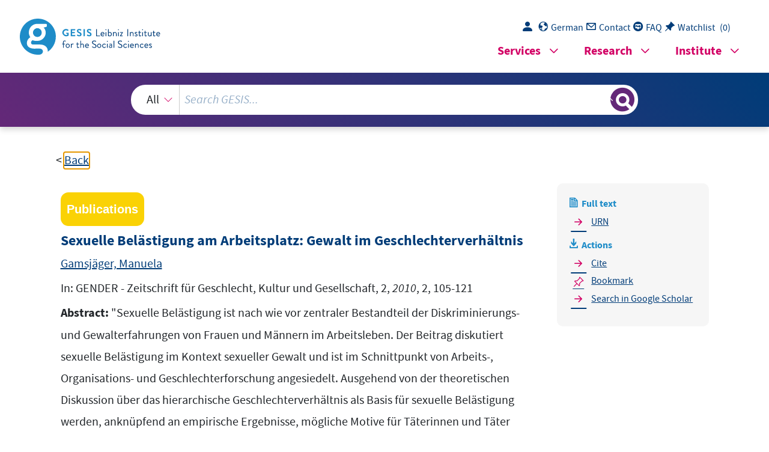

--- FILE ---
content_type: text/html; charset=UTF-8
request_url: https://search.gesis.org/services/get_stella_recommendation.php?doc_id=gesis-ssoar-39429
body_size: 9465
content:
{"hits":{"total":{"value":10,"relation":"eq"},"hits":[{"_index":"gesis-16-01-2026-02-00-59","_id":"cews-2-517381","_version":1,"_seq_no":45535,"_primary_term":1,"found":true,"_source":{"title":"Sexualit\u00e4t - Macht - Organisationen : sexuelle Bel\u00e4stigung am Arbeitsplatz und an der Hochschule","id":"cews-2-517381","date":"1996","date_recency":"1996","abstract":["Die in diesem Sammelband enthaltenen Beitr\u00e4ge besch\u00e4ftigen sich mit dem Thema der sexuellen Bel\u00e4stigung in der Arbeitswelt im allgemeinen und an den Hochschulen im besonderen. Wie andere Organisationen auch stellen Lehr- und Forschungsinstitutionen einen Schauplatz patriarchaler Geschlechterverh\u00e4ltnisse dar, in denen sexuelle \u00dcbergriffe allt\u00e4glich sind. In den Beitr\u00e4gen werden die Ursachen des Problems erl\u00e4utert und das Ph\u00e4nomen der sexuellen Bel\u00e4stigung beschrieben. Ebenfalls wird aufgezeigt, welche Handlungsm\u00f6glichkeiten und Strategien den Bel\u00e4stigten, zumeist Frauen, offenstehen. Den ersten Teil des Bandes bilden theoretische \u00dcberlegungen zum Thema, den zweiten Teil empirische bzw. praxisbezogene Berichte, deren Gegenstand einzelne, mit sexueller Bel\u00e4stigung an Arbeitspl\u00e4tzen und Hochschulen verkn\u00fcpfte Aspekte sind. (ICE)"],"type":"publication","topic":["sexuelle Bel\u00e4stigung","Sexualit\u00e4t","Macht","Arbeitsplatz","Organisationen","Konfliktstrategie","Forschungsstand","Rechtslage","strukturelle Gewalt","T\u00e4ter-Opfer-Beziehung"],"classification":["Frauen- und Geschlechterforschung","Arbeitswelt","Sonstiges zur Soziologie","Wirtschaftssoziologie"],"person":["Dupuis, Monique","Emmenegger, Barbara","Gisler, Priska","Leemann, Regula Julia","Liebig, Brigitte","Peitz, Martina","Schmid, Ruth"],"person_sort":"DupuisEmmeneggerGisler","links":[],"subtype":"in_proceedings","database":"GESIS-SOLIS","document_type":"Sammelwerk","coreDoctypeLit":["Sammelwerk"],"coreAuthor":["Dupuis, Monique","Emmenegger, Barbara","Gisler, Priska","Leemann, Regula Julia","Liebig, Brigitte","Peitz, Martina","Schmid, Ruth"],"coreCorpEditor":["Schweizerische Gesellschaft f\u00fcr Soziologie - Komitee Feministische Soziologie"],"corePublisher":"R\u00fcegger","corePagerange":"147 S.","coredoctypelitadd":["collection"],"coreLanguage":["de"],"data_source":"GESIS-CEWS","index_source":"GESIS-CEWS","link_count":0,"gesis_own":1,"fulltext":0,"thematic_collection":"Geschlecht und Wissenschaft","thematic_collection_en":"Gender and science"},"system_type":"EXP","doc_rank":1,"rid":13980649},{"_index":"gesis-16-01-2026-02-00-59","_id":"cews-2-810435","_version":1,"_seq_no":47650,"_primary_term":1,"found":true,"_source":{"title":"Umgang mit sexueller Bel\u00e4stigung am Arbeitsplatz : L\u00f6sungsstrategien und Ma\u00dfnahmen zur Intervention","id":"cews-2-810435","date":"2019","date_recency":"2019","abstract":["Sexuelle Bel\u00e4stigung am Arbeitsplatz ist nach wie vor stark verbreitet. Das zeigt eine Studie im Auftrag der Antidiskriminierungsstelle des Bundes, die am Freitag ver\u00f6ffentlicht wurde. Jede elfte erwerbst\u00e4tige Person (neun Prozent der Befragten) hat demnach in den vergangenen drei Jahren sexuelle Bel\u00e4stigung am Arbeitsplatz erlebt. Frauen waren mit einem Anteil von 13 Prozent mehr als doppelt so h\u00e4ufig wie M\u00e4nner (f\u00fcnf Prozent) betroffen. \nMehr als die H\u00e4lfte (53 Prozent) der Bel\u00e4stigungen ging von Dritten - Kundinnen und Kunden, Patientinnen und Patienten, Klientinnen und Klienten \u2013 aus. Bei 43 Prozent der bel\u00e4stigenden Personen handelte es sich um Kolleginnen und Kollegen; bei 19 Prozent waren es Vorgesetzte oder betrieblich h\u00f6hergestellte Personen.\n\"\u201eSexuelle Bel\u00e4stigung im Job kann f\u00fcr die Betroffenen schwerwiegende Folgen haben\u201c\", sagte Bernhard Franke, der kommissarische Leiter der Antidiskriminierungsstelle des Bundes, bei der Vorstellung der Studie am Freitag in Berlin. \"\u201eEs liegt im Interesse der Unternehmen, hier durch klare Richtlinien und Ma\u00dfnahmen einzugreifen, damit sexuelle Bel\u00e4stigung verhindert wird \u2013 beispielsweise, indem sie feste Ansprechpersonen benennen und obligatorische Schulungen f\u00fcr F\u00fchrungskr\u00e4fte anbieten. Wenn Kundinnen und Kunden bel\u00e4stigen, m\u00fcssen Arbeitgeber sofort einschreiten, um ihre Besch\u00e4ftigten zu sch\u00fctzen \u2013 das kann bis zu einem Lokal-oder Hausverbot f\u00fchren und darf beispielsweise im Gastronomiebereich oder Einzelhandel nicht als \u201eBerufsrisiko\u201c bagatellisiert und ignoriert werden. Im Gesundheitsbereich kann als Schutzma\u00dfnahme auch eine Beendigung des Behandlungsvertrages in Betracht kommen.\u201c \"\nBundesfrauenministerin Dr. Franziska Giffey sagte: \u201eDie ADS-Studie zeigt, sexuelle Bel\u00e4stigung am Arbeitsplatz ist ein weitverbreitetes Problem. Jeder Fall ist einer zu viel. Nicht nur die individuell Betroffenen m\u00fcssen mit den negativen Folgen umgehen, h\u00e4ufig wirken sich solche Vorf\u00e4lle auch auf das Arbeitsklima und auf die Arbeitsf\u00e4higkeit aus. Oft berichten Betroffene, dass sie immer wieder und \u00fcber lange Zeit bel\u00e4stigt werden. Sexuelle Bel\u00e4stigung trifft weit \u00fcberwiegend Frauen. Sie ist Ausdruck von Machtmissbrauch und eine Form von Gewalt gegen Frauen, aber auch gegen M\u00e4nner. Arbeitgeber und Personalvertretungen haben die Pflicht, sich aktiv mit sexueller Bel\u00e4stigung am Arbeitsplatz auseinanderzusetzen und ihr konsequent entgegenzutreten \u2013 egal, ob es sich um Kunden, Kolleginnen und Kollegen oder Vorgesetzte handelt.\u201c\nDer Studie zufolge wurden von den Betroffenen am h\u00e4ufigsten verbale Bel\u00e4stigungen wie sexualisierte Kommentare (62 Prozent) oder Bel\u00e4stigungen durch Blicke und Gesten (44 Prozent) genannt. Unerw\u00fcnschte Ber\u00fchrungen oder k\u00f6rperliche Ann\u00e4herungen erfuhren rund ein Viertel (26 Prozent) der Betroffenen. Bei den meisten Bel\u00e4stigungserfahrungen handelte es sich nicht um einmalige Vorf\u00e4lle \u2013 acht von zehn der Befragten erlebten mehr als eine solche Situation. Dar\u00fcber hinaus gaben 82 Prozent der Betroffenen ausschlie\u00dflich oder \u00fcberwiegend M\u00e4nner als T\u00e4ter an.\nDie Studie zeigt au\u00dferdem, dass die Betroffenen sexuelle Bel\u00e4stigung vielfach als erniedrigend und abwertend sowie auch als bedrohlich empfanden. So sagten 48 Prozent der betroffenen Frauen, sie h\u00e4tten sich durch die Bel\u00e4stigung mittel bis sehr stark erniedrigt und abgewertet gef\u00fchlt (M\u00e4nner 28 Prozent). Von mittelstarken bis sehr starken psychischen Belastungen berichteten 41 Prozent der Frauen und 27 Prozent der M\u00e4nner. 30 Prozent der Frauen und 21 Prozent der M\u00e4nner empfanden die Situation als mittel bis stark bedrohlich.\nWie gehen Betroffene mit Bel\u00e4stigungserfahrungen am Arbeitsplatz um? Die Mehrheit der Betroffenen gab an, sich unmittelbar nach der Bel\u00e4stigung verbal gewehrt zu haben (66 Prozent). In sp\u00e4terer Folge wandten sich vier von zehn Betroffenen sexueller Bel\u00e4stigung an Dritte, davon am h\u00e4ufigsten an Kolleginnen und Kollegen (47 Prozent), Vorgesetzte (36 Prozent), Freundinnen\/Freunde oder Familie (15 Prozent) oder Beratungsstellen bzw. therapeutische Einrichtungen (elf Prozent). Umgerechnet auf alle Betroffenen haben damit nur vier Prozent eine professionelle Unterst\u00fctzung in Beratungsstellen und anderen Einrichtungen gesucht. \nMehr als 40 Prozent aller Besch\u00e4ftigten hatten keine Kenntnis \u00fcber betriebsinterne Beschwerdestellen bei Diskriminierung und sexueller Bel\u00e4stigung. Gesetzlich sind nach \u00a7 13 des Allgemeinen Gleichbehandlungsgesetzes (AGG) alle Arbeitgeber verpflichtet, eine betriebsinterne Beschwerdestelle einzurichten und Informationen \u00fcber solche Stellen bekannt zu machen.\nDie Studie \u201eStrategien im Umgang mit sexueller Bel\u00e4stigung am Arbeitsplatz \u2013 L\u00f6sungsstrategien und Ma\u00dfnahmen zur Intervention\u201c wurde von Juni 2018 bis Mai 2019 durchgef\u00fchrt, geleitet von Vertr. Prof. Dr. Monika Schr\u00f6ttle am Institut f\u00fcr empirische Soziologie an der Universit\u00e4t Erlangen-N\u00fcrnberg (ifes). Sie beinhaltet eine vom Bielefelder SOKO Institut durchgef\u00fchrte repr\u00e4sentative Telefonbefragung von 1.531 Personen, die in den vergangenen drei Jahren besch\u00e4ftigt waren (inklusive Auszubildenden, Praktikantinnen\/Praktikanten und Selbst\u00e4ndigen), einen qualitativen Studienteil mit Vertiefungsinterviews von Betroffenen sowie Fokusgruppendiskussionen mit verschiedenen Zielgruppen. Daneben wurden Rechtsf\u00e4lle ausgewertet.\nDie Antidiskriminierungsstelle des Bundes startet zeitgleich zur Ver\u00f6ffentlichung der Studie die Informationskampagne #betriebsklimaschutz, die Arbeitgebern Hilfestellungen gibt, wie sie effektiv ihren Schutzpflichten nachkommen und sexueller Bel\u00e4stigung vorbeugen k\u00f6nnen."],"type":"publication","person":["Schr\u00f6ttle, Monika","Meshkova, Ksenia","Lehmann, Clara"],"person_sort":"Schr\u00f6ttleMeshkovaLehmann","links":[{"label":"Link","link":"http:\/\/https:\/\/www.antidiskriminierungsstelle.de\/SharedDocs\/Downloads\/DE\/publikationen\/Expertisen\/Umgang_mit_sexueller_Belaestigung_am_Arbeitsplatz.pdf?__blob=publicationFile&v=7"}],"subtype":"journal_article","document_type":"Graue Literatur, Bericht","coreDoctypeLit":["Graue Literatur, Bericht"],"coreAuthor":["Schr\u00f6ttle, Monika","Meshkova, Ksenia","Lehmann, Clara"],"coreCorpEditor":["Antidiskriminierungsstelle des Bundes"],"corePagerange":"248 S.","data_source":"GESIS-CEWS","index_source":"GESIS-CEWS","link_count":0,"gesis_own":1,"fulltext":1,"thematic_collection":"Geschlecht und Wissenschaft","thematic_collection_en":"Gender and science"},"system_type":"BASE","doc_rank":2,"rid":13980649},{"_index":"gesis-16-01-2026-02-00-59","_id":"cews-2-810257","_version":1,"_seq_no":47727,"_primary_term":1,"found":true,"_source":{"title":"Race, threat and workplace sexual harassment : The dynamics of harassment in the United States, 1997\u20132016","id":"cews-2-810257","date":"2019","date_recency":"2019","abstract":["Sexual harassment is a persistent problem for women in the workplace. Prior research has explored the effects of sexual harassment on the psychological, physical and economic wellbeing of the victims. Despite the extensive research exploring the causes, most studies focus on micro-level factors, and few studies examine the role of macro-level factors on sexual harassment in the workplace. Using public Equal Employment Opportunity Commission (EEOC) data and a separate dataset of individual level workplace sexual harassment complaints, we test two hypotheses about sexual harassment in American workplaces. First, we show that the decline in workplace sexual harassment complaints has been uneven, with African-American women experiencing an increased relative risk of sexual harassment in the workplace, even as overall reported harassment complaints are down. Second, we show that economic threat \u2014 operationalized in this case through unemployment rates \u2014 drives increases in sexual harassment of women in American workplaces. While the data on harassment complaints is limited, data strongly suggests that the changes are driven by shifts in underlying levels of harassment, rather than changes in the likelihood of reporting harassment."],"type":"publication","person":["Cassino, Dan","Besen\u2010Cassino, Yasemin"],"person_sort":"CassinoBesen\u2010Cassino","source":"In: Gender, Work & Organization, 15, 1221\u20131240 S.","links":[],"subtype":"journal_article","document_type":"Zeitschriftenaufsatz","coreDoctypeLit":["Zeitschriftenaufsatz"],"coreAuthor":["Cassino, Dan","Besen\u2010Cassino, Yasemin"],"coreJournalTitle":"Gender, Work & Organization","coreZsband":"15","corePagerange":"1221\u20131240 S.","doi":["10.1111\/gwao.12394"],"coreIssn":"0968-6673","data_source":"GESIS-CEWS","index_source":"GESIS-CEWS","link_count":0,"gesis_own":1,"fulltext":0,"thematic_collection":"Geschlecht und Wissenschaft","thematic_collection_en":"Gender and science"},"system_type":"EXP","doc_rank":3,"rid":13980649},{"_index":"gesis-16-01-2026-02-00-59","_id":"gesis-solis-00216216","_version":1,"_seq_no":355207,"_primary_term":1,"found":true,"_source":{"title":"Sexuelle Bel\u00e4stigung am Arbeits- und Ausbildungsplatz : Ergebnisse aus der Forschung und der betrieblichen Fortbildung","id":"gesis-solis-00216216","date":"1996","date_recency":"1996","abstract":"Dieser Beitrag gibt einen \u00dcberblick \u00fcber die wichtigsten empirischen Resultate zum Ausma\u00df der sexuellen Bel\u00e4stigung an Arbeitspl\u00e4tzen in der Schweiz und der Bundesrepublik. So wird deutlich, da\u00df zum gro\u00dfen Teil Frauen bel\u00e4stigt werden, die aufgrund ihrer ungesch\u00fctzten beruflichen Positionen oder privaten Belastungen nur \u00fcber eingeschr\u00e4nkte M\u00f6glichkeiten der Abwehr verf\u00fcgen. Gleichzeitig werden h\u00e4ufig die \u00dcbergriffe massiver, je h\u00f6her die berufliche Stellung des T\u00e4ters ist. Im Hinblick auf die Funktion sexueller Bel\u00e4stigung als Instrument der Machtaus\u00fcbung werden dann Motivationen verschiedenster Art thesenartig dargestellt. Anschlie\u00dfend wird aufgezeigt, da\u00df Reaktionen des kollegialen und betrieblichen Umfeldes von Frauen, welche der Bagatellisierung oder Verdr\u00e4ngung von Bel\u00e4stigungen dienen, die Umkehr der Opfer-T\u00e4ter-Konstellation beg\u00fcnstigen. In der Blindheit vieler M\u00e4nner f\u00fcr die negativen Auswirkungen sexueller \u00dcbergriffe sieht die Autorin eine zentrale Ursache f\u00fcr die bisherige Verharmlosung dieser Problematik. Versuche, rechtliche Ma\u00dfnahmen gegen sexuelle Bel\u00e4stigung zu ergreifen, werden oft auf verschiedenen Ebenen der Organisationshierarchie durch die Behinderung von Ermittlungsverfahren blockiert. (ICE2)","portal_url":"http:\/\/sowiport.gesis.org\/search\/id\/gesis-solis-00216216","type":"publication","topic":["sexuelle Bel\u00e4stigung","Arbeitsplatz","Ausbildung","Bundesrepublik Deutschland","Schweiz","T\u00e4ter-Opfer-Beziehung","Funktion","Auswirkung","Macht","geschlechtsspezifische Faktoren","Forschungsergebnis"],"person":["Holzbecher, Monika"],"person_sort":"Holzbecher","source":"In: Sexualit\u00e4t - Macht - Organisationen, sexuelle Bel\u00e4stigung am Arbeitsplatz und an der Hochschule, Monique Dupuis ; Barbara Emmenegger ; Priska Gisler ; Regula Julia Leemann ; Brigitte Liebig ; Martina Peitz ; Ruth Schmid, Chur, R\u00fcegger, 1996, S. 91-108","links":[],"subtype":"in_proceedings","publisher":"GESIS","database":"SOLIS - Sozialwissenschaftliches Literaturinformationssystem","document_type":"Sammelwerksbeitrag","coreAuthor":["Holzbecher, Monika"],"coreSjahr":"1996","coreSverl":"R\u00fcegger","coreSatit":"Sexualit\u00e4t - Macht - Organisationen","corePagerange":"91-108","coreIsbn":"3-7253-0542-0","coredoctypelitadd":["Aufsatz","Kongresspapier, Kongressbericht"],"coreLanguage":["Deutsch (DE)"],"coreSort":"Chur","data_source":"GESIS-Literaturpool","link_count":0,"gesis_own":1,"fulltext":0,"index_source":"OUTCITE","literature_collection":"GESIS-Literaturpool"},"system_type":"BASE","doc_rank":4,"rid":13980649},{"_index":"gesis-16-01-2026-02-00-59","_id":"cews-2-810250","_version":1,"_seq_no":47279,"_primary_term":1,"found":true,"_source":{"title":"The incidence and dimensions of sexual harassment in academia and the workplace","id":"cews-2-810250","date":"1988","date_recency":"1988","abstract":["Although only recently reaching public and scholarly awareness as an important issue, the sexual harassment of women workers and students has been a problem for as long as women have worked and studied outside the home. Although now recognized as an important barrier to women's career development, sexual harassment has proven difficult to study due to the lack of a commonly accepted definition and any standardized instrumentation that could provide comparable results across studies. This paper describes the results of research undertaken to provide such an instrument, which we call the Sexual Experiences Questionnaire. The following sections will detail the instrument's development, results of psychometric analyses undertaken (including reliability and validity), and finally, the results of the application of the inventory to two large public universities. In addition, we describe the development of a second form of the inventory designed for working women and report the results for a large sample of academic, professional and semiprofessional, and blue-collar women."],"type":"publication","person":["Fitzgerald, Louise F.","Shullman, Sandra L.","Bailey, Nancy","Richards, Margaret","Swecker, Janice","Gold, Yael","Ormerod, Mimi","Weitzman, Lauren"],"person_sort":"FitzgeraldShullmanBailey","source":"In: Journal of Vocational Behavior, 32, 152\u2013175 S.","links":[],"subtype":"journal_article","document_type":"Zeitschriftenaufsatz","coreDoctypeLit":["Zeitschriftenaufsatz"],"coreAuthor":["Fitzgerald, Louise F.","Shullman, Sandra L.","Bailey, Nancy","Richards, Margaret","Swecker, Janice","Gold, Yael","Ormerod, Mimi","Weitzman, Lauren"],"coreJournalTitle":"Journal of Vocational Behavior","coreZsband":"32","corePagerange":"152\u2013175 S.","doi":["10.1016\/0001-8791(88)90012-7"],"data_source":"GESIS-CEWS","index_source":"GESIS-CEWS","link_count":0,"gesis_own":1,"fulltext":0,"thematic_collection":"Geschlecht und Wissenschaft","thematic_collection_en":"Gender and science"},"system_type":"EXP","doc_rank":5,"rid":13980649},{"_index":"gesis-16-01-2026-02-00-59","_id":"ubk-opac-LY000165081","_version":1,"_seq_no":356769,"_primary_term":1,"found":true,"_source":{"title":"Tatort Arbeitsplatz : sexuelle Bel\u00e4stigung von Frauen","id":"ubk-opac-LY000165081","date":"1992","date_recency":"1992","portal_url":"http:\/\/sowiport.gesis.org\/search\/id\/ubk-opac-LY000165081","type":"publication","topic":["Arbeitsplatz","Sexuelle Bel\u00e4stigung","Aufsatzsammlung"],"person":["Gerhart, Ulrike"],"person_sort":"Gerhart","source":"M\u00fcnchen, Frauenoffensive, 1992","links":[{"label":"Link","link":"http:\/\/digitool.hbz-nrw.de:1801\/webclient\/DeliveryManager?pid=1241924&custom_att_2=simple_viewer"}],"subtype":"book","publisher":"USB K\u00f6ln","database":"USB K\u00f6ln - Sondersammelgebiet Sozialwissenschaften","document_type":"Buch","coreEditor":["Gerhart, Ulrike"],"coreEdition":"1. Aufl.","corePublisher":"Frauenoffensive","coreIsbn":"3-88104-223-7","recordurl":["http:\/\/digitool.hbz-nrw.de:1801\/webclient\/DeliveryManager?pid=1241924&custom_att_2=simple_viewer"],"data_source":"GESIS-Literaturpool","link_count":0,"gesis_own":1,"fulltext":1,"index_source":"OUTCITE","literature_collection":"GESIS-Literaturpool"},"system_type":"BASE","doc_rank":6,"rid":13980649},{"_index":"gesis-16-01-2026-02-00-59","_id":"csa-pais-1978-0375981","_version":1,"_seq_no":355206,"_primary_term":1,"found":true,"_source":{"title":"Sexual shakedown: the sexual harassment of women on the job","id":"csa-pais-1978-0375981","date":"1978","date_recency":"1978","portal_url":"http:\/\/sowiport.gesis.org\/search\/id\/csa-pais-1978-0375981","type":"publication","topic":["Sexual harassment"],"person":["Farley, Lin"],"person_sort":"Farley","source":"McGraw-Hill Bk Co, 1978, index(es)","links":[],"subtype":"book","publisher":"ProQuest","database":"PAIS - Public Affairs Information Service","document_type":"Buch","coreAuthor":["Farley, Lin"],"corePublisher":"McGraw-Hill Bk Co","coreIsbn":"0070199574","coredoctypelitadd":["Keine Angabe"],"coreLanguage":["Englisch (EN)"],"related_citations":[{"id":"csa-sa-200417342","view":"Zippel, Kathrin (2004): Transnational Advocacy Networks and Policy Cycles in the European Union: The Case of Sexual Harassment"},{"id":"csa-sa-200413713","view":"Romito, Patrizia; Ballard, Terri; Maton, Nicoletta (2004): Sexual Harassment among Female Personnel in an Italian Hospital: Frequency and Correlates"},{"id":"csa-sa-200900596","view":"Konik, Julie; Cortina, Lilia M. (2008): Policing Gender at Work: Intersections of Harassment Based on Sex and Sexuality"}],"data_source":"GESIS-Literaturpool","link_count":0,"gesis_own":1,"fulltext":0,"index_source":"OUTCITE","literature_collection":"GESIS-Literaturpool"},"system_type":"EXP","doc_rank":7,"rid":13980649},{"_index":"gesis-16-01-2026-02-00-59","_id":"cews-2-521952","_version":1,"_seq_no":45265,"_primary_term":1,"found":true,"_source":{"title":"Sexuelle Diskriminierung als Machtmechanismus : vom Umgang der Hochschule mit einem unbequemen Thema","id":"cews-2-521952","date":"1996","date_recency":"1996","abstract":["Die Autorin skizziert Ergebnisse einer standardisierten sowie explorativen Untersuchung \u00fcber sexuelle Bel\u00e4stigung an einer Fachhochschule im Jahr 1993\/94. \u00dcberwiegend seien es Frauen, die von erlebten \"Grenz\u00fcberschreitungen\" berichten. Sie analysiert, wie sehr sich Frauen durch das nivellierende und abweisende Verhalten der Allgemeinheit sowie der Institution Hochschule in einer doppelten Opferrolle befinden, da sie Bel\u00e4stigungen erleiden und ihnen zugleich abgesprochen werde, sie als solche zu benennen. Die Autorin skizziert Formen von Abwehrstrategien und Denkgewohnheiten (Tabuisierung, Schuldumkehr, Leugnen etc.). Bislang gingen von den Hochschulen kaum Zeichen aus, Betroffene zu ermutigen, ein offizielles Vorgehen einzuklagen. Die Hochschulen sind gefordert, sich der Problematik zu stellen und Ma\u00dfnahmen zu entwickeln. Nicht die Opfer tragen die Verantwortung zur L\u00f6sung der Problematik, sondern die Hochschulverantwortlichen haben die Aufgabe, Lern- und Arbeitsbedingungen zu schaffen, die frei von geschlechtsspezifischer Abwertung sind, so eine abschlie\u00dfende Forderung. (rk)"],"type":"publication","topic":["sexuelle Bel\u00e4stigung","Frauenbeauftragte","T\u00e4ter-Opfer-Beziehung","Frauenfeindlichkeit","Mann","Straftat","Feminismus","Studentin","Akademikerin","Diskriminierung","Macht","Emanzipation","Gleichstellung"],"classification":["Frauen- und Geschlechterforschung","soziale Probleme"],"person":["Holzbecher, Monika"],"person_sort":"Holzbecher","source":"In: Peinlich ber\u00fchrt: sexuelle Bel\u00e4stigung von Frauen an Hochschulen, Hadumod Bu\u00dfmann (Hrsg.), M\u00fcnchen, 20-35","links":[],"subtype":"in_proceedings","database":"GESIS-SOLIS","document_type":"Sammelwerksbeitrag","coreDoctypeLit":["Sammelwerksbeitrag"],"coreAuthor":["Holzbecher, Monika"],"corePublisher":"Frauenoffensive Verl.","corePagerange":"20-35","coredoctypelitadd":["incollection"],"coreLanguage":["de"],"data_source":"GESIS-CEWS","index_source":"GESIS-CEWS","link_count":0,"gesis_own":1,"fulltext":0,"thematic_collection":"Geschlecht und Wissenschaft","thematic_collection_en":"Gender and science"},"system_type":"BASE","doc_rank":8,"rid":13980649},{"_index":"gesis-16-01-2026-02-00-59","_id":"gesis-solis-00234535","_version":1,"_seq_no":344504,"_primary_term":1,"found":true,"_source":{"title":"Lustmolche und K\u00f6derfrauen : Politik um sexuelle Bel\u00e4stigung am Arbeitsplatz","id":"gesis-solis-00234535","date":"1997","date_recency":"1997","abstract":"\"Sexuelle Bel\u00e4stigung am Arbeitsplatz ist bei weitem kein neuartiges Ph\u00e4nomen - und doch trat es als Bruch auf, als Skandal: umworben von den Medien, umstritten im Politischen, schlie\u00dflich eingefangen im Juristischen. Dabei wurde das Thema auch produziert. Gleichsam \u00fcber Nacht schien sich m\u00e4nnliches Triebleben machtvoll in den Betrieben auszubreiten, aber auch Erinnerungen wurden wachgerufen. Es mehrten sich die F\u00e4lle, in denen der Skandal bis zu zehn Jahre zur\u00fccklag. So ist unklar, ob es sich bei der Thematik sexuelle Bel\u00e4stigung um ein alten Thema mit neuem Begriff handelt oder ob Verh\u00e4ltnis und Verhalten sich so ge\u00e4ndert haben, da\u00df die AkteurInnen im Feld Arbeitsplatz sich anders aufeinander beziehen. In Zeiten \u00f6konomischer globaler Krisen werden offensichtlich kurzlebige Kampagnen im sexualpolitischen Feld gef\u00fchrt, welche an allt\u00e4glichen Problematiken ansetzen und die Geschlechter auf eine Weise gegeneinander richten, da\u00df eine R\u00fcckkehr zu einem Zustand, der patriarchaler ist als zuvor, noch als Segnung des Friedens scheint.\" (Autorenreferat). Inhaltsverzeichnis: Victor Rego Diaz unter Mitarbeit von Karen Adolf und Gertrude M\u00fcller: Kollegialit\u00e4t und Machtverzicht (15-28); Cornelia M\u00f6hring und Victor Rego Diaz: Wehrhaftigkeit und Zur\u00fcckhaltung als neue Arbeitstugenden. Literatur zur sexuellen Bel\u00e4stigung am Arbeitsplatz (29-44); Hanne Dr\u00fcmmer und Barbara Rieck: Zur Produktion von Betroffenheit. Medienanalyse (45-66); Frigga Haug und Sunita Struck: Verkehrung als Enth\u00fcllung (66-75); Anke Amsink, Andrea Merkens, Barbara Poppenborg, Felix Pospiech, Hussein Tams: Exkurs: Ein Gef\u00fchl von Freiheit. Filmerfahrung (76-81); Regina Richter, Monika Rietze: Die Stunde der Entscheidung. Fernsehanalyse (82-98); Silke Wittich-Neven unter Mitarbeit von Christine Kohlweg-Leidenberger und Jutta Seifert-Jammeh: Das Recht am eigenen K\u00f6rper - gesichertes Eigentum f\u00fcr Frauen? (99-109); Victor Rego Diaz und Silke Wittich-Neven unter Mitarbeit von Hildegard Heinemann, Jutta Seifert-Jammeh und Karen Zeglanke: Ein Blick auf die Opfer. Erinnerungsarbeit (110-136); Cornelia M\u00f6hring und Victor Rego Diaz: Ein Blick auf die T\u00e4terinnen. Wir als St\u00fctzpunkte der herrschenden Moral (137-154); Frigga Haug: Geschlechterverh\u00e4ltnisse als Herrschaftsstruktur. Begriffsverschiebung (155-162); Hanne Dr\u00fcmmer: Die K\u00f6rper in der Arbeit (163-171); Frigga Haug: Zur Didaktik von Sexualpolitik. Eine anwendung chinesischer Listen (172-184).","portal_url":"http:\/\/sowiport.gesis.org\/search\/id\/gesis-solis-00234535","type":"publication","topic":["Arbeitsplatz","Frau","sexuelle Bel\u00e4stigung","Geschlechterverh\u00e4ltnis","Herrschaft","Struktur","Medien","Film","Rundfunkanstalt","Weiblichkeit","Selbstverst\u00e4ndnis","Frauenerwerbst\u00e4tigkeit","M\u00e4nnerberuf"],"person":["Haug, Frigga","Wittich-Neven, Silke","Dr\u00fcmmer, Hanne","M\u00f6hring, Cornelia","Rego Diaz, Victor","Richter, Regina","Rieck, Barbara"],"person_sort":"HaugWittich-NevenDr\u00fcmmer","source":"Hamburg, Argument-Verl., 1997, 192 S., (Argument , Sonderband. Neue Folge : Reihe Frauenformen)","links":[],"subtype":"book","publisher":"GESIS","database":"SOLIS - Sozialwissenschaftliches Literaturinformationssystem","document_type":"Buch","coreEditor":["Haug, Frigga","Wittich-Neven, Silke"],"corePublisher":"Argument-Verl.","coreSseries":["Argument , Sonderband. Neue Folge : Reihe Frauenformen"],"coreIsbn":"3-88619-252-0","coredoctypelitadd":["Sammelwerk"],"coreLanguage":["Deutsch (DE)"],"data_source":"GESIS-Literaturpool","link_count":0,"gesis_own":1,"fulltext":0,"index_source":"OUTCITE","literature_collection":"GESIS-Literaturpool"},"system_type":"EXP","doc_rank":9,"rid":13980649},{"_index":"gesis-16-01-2026-02-00-59","_id":"cews-2-811323","_version":1,"_seq_no":47888,"_primary_term":1,"found":true,"_source":{"title":"Was tun? : Sexualisierte Diskriminierung und sexuelle Bel\u00e4stigung am Arbeitsplatz","id":"cews-2-811323","date":"2020","date_recency":"2020","abstract":["Handreichung der Service- und Vernetzungsstelle f\u00fcr beh\u00f6rdlich wirkende Gleichstellungsbeauftragte in RLP zum Umgang mit sexueller Diskriminierung und Bel\u00e4stigung am Arbeitsplatz."],"type":"publication","person":["Service- und Vernetzungsstelle f\u00fcr beh\u00f6rdlich wirkende Gleichstellungsbeauftragte in RLP"],"person_sort":"Service- und Vernetzungsstelle f\u00fcr beh\u00f6rdlich wirkende Gleichstellungsbeauftragte in RLP","links":[],"subtype":"journal_article","document_type":"Graue Literatur, Bericht","coreDoctypeLit":["Graue Literatur, Bericht"],"coreAuthor":["Service- und Vernetzungsstelle f\u00fcr beh\u00f6rdlich wirkende Gleichstellungsbeauftragte in RLP"],"coreEditor":["Service- und Vernetzungsstelle f\u00fcr beh\u00f6rdlich wirkende Gleichstellungsbeauftragte in RLP"],"corePagerange":"10\u201329 S.","data_source":"GESIS-CEWS","index_source":"GESIS-CEWS","link_count":0,"gesis_own":1,"fulltext":0,"thematic_collection":"Geschlecht und Wissenschaft","thematic_collection_en":"Gender and science"},"system_type":"BASE","doc_rank":10,"rid":13980649}]}}

--- FILE ---
content_type: text/html; charset=utf-8
request_url: https://search.gesis.org/services/APA.php?type=publication&docid=gesis-ssoar-39429&lang=en
body_size: 289
content:
Gamsjäger, M.  (2010). Sexuelle Belästigung am Arbeitsplatz: Gewalt im Geschlechterverhältnis <i>In: GENDER - Zeitschrift für Geschlecht, Kultur und Gesellschaft, 2, 2010, 2, 105-121</i> urn:nbn:de:0168-ssoar-394290<br><br><a href="services/APA.php?type=publication&docid=gesis-ssoar-39429&lang=en&download=true" download="export.apa">Download citation</a>

--- FILE ---
content_type: text/html; charset=utf-8
request_url: https://search.gesis.org/services/APA.php?type=publication&docid=gesis-ssoar-39429&lang=en
body_size: 289
content:
Gamsjäger, M.  (2010). Sexuelle Belästigung am Arbeitsplatz: Gewalt im Geschlechterverhältnis <i>In: GENDER - Zeitschrift für Geschlecht, Kultur und Gesellschaft, 2, 2010, 2, 105-121</i> urn:nbn:de:0168-ssoar-394290<br><br><a href="services/APA.php?type=publication&docid=gesis-ssoar-39429&lang=en&download=true" download="export.apa">Download citation</a>